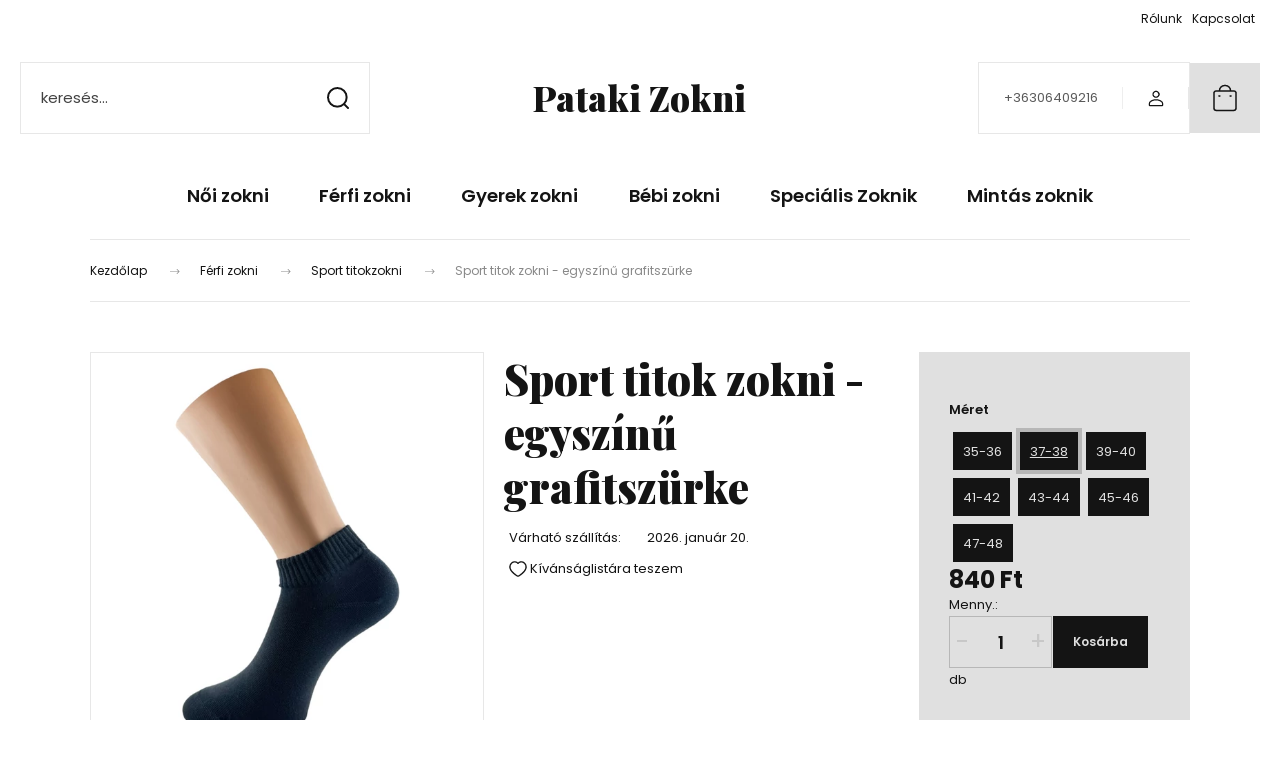

--- FILE ---
content_type: text/html; charset=UTF-8
request_url: https://patakizokni.hu/_fragment?_path=_format%3Dhtml%26_locale%3Den%26_controller%3Dmodule%252Fcart&_hash=1buL774wcXaj5uM4GCfrSjKO7JWExPREWQS4rsCLFlI%3D
body_size: 1185
content:

<div class="js-cart-ajax">
    <div class="dropdown cart-dropdown dropright">
        <a class="btn btn-primary dropdown-toggle cart-dropdown-toggle header-middle-right-box-link" href="index.php?route=checkout/cart" title="Tovább a kosárhoz">
            <svg xmlns="http://www.w3.org/2000/svg" width="24" height="28" viewBox="0 0 24 28" fill="none">
    <path d="M6.44423 7.05556V6.70833C6.44423 3.83194 8.77617 1.5 11.6526 1.5H12.347C15.2234 1.5 17.5553 3.83194 17.5553 6.70833V7.05556M20.3331 26.5H3.66645C2.13173 26.5 0.888672 25.2569 0.888672 23.7222V9.13889C0.888672 7.98889 1.82201 7.05556 2.97201 7.05556H21.0276C22.1776 7.05556 23.1109 7.98889 23.1109 9.13889V23.7222C23.1109 25.2569 21.8678 26.5 20.3331 26.5ZM17.554 11.6389C17.3623 11.6389 17.2067 11.7944 17.2081 11.9861C17.2081 12.1778 17.3637 12.3333 17.5553 12.3333C17.747 12.3333 17.9026 12.1778 17.9026 11.9861C17.9026 11.7944 17.747 11.6389 17.554 11.6389ZM6.44284 11.6389C6.25117 11.6389 6.09562 11.7944 6.09701 11.9861C6.09701 12.1778 6.25256 12.3333 6.44423 12.3333C6.63589 12.3333 6.79145 12.1778 6.79145 11.9861C6.79145 11.7944 6.63589 11.6389 6.44284 11.6389Z" stroke="currentColor" stroke-width="1.5" stroke-linecap="round" stroke-linejoin="round"/>
</svg>
                    </a>

            </div>
</div>

<script>
    var CART_MODULE=$('#js-cart');var CART_MODULE_DELETE='js-cart-delete';var CONFIRM='Biztos benne?';</script>

    <script>$(document).on('cart#loaded',function(){var ajaxOptions={cartModule:CART_MODULE};ajaxOptions.messenger={message:'',showMessage:function(){$.fancybox.destroy();$.fancybox.open({type:'html',autoSize:true,hideScrollbar:true,src:this.message,opts:{touch:false,afterShow:function(){$('.cart-popup__product-module .product-snapshot-vertical').slick({slidesToShow:1.25,slidesToScroll:1,arrows:false,fade:false,mobileFirst:true,rows:0,adaptiveHeight:true,infinite:false,responsive:[{breakpoint:ShopRenter.theme.breakpoints.sm,settings:{rows:0,adaptiveHeight:false,slidesToShow:3,arrows:true}}]});$('.cart-popup__product-module .product-snapshot-horizontal').slick({slidesToShow:1,slidesToScroll:1,fade:false,mobileFirst:true,rows:0,adaptiveHeight:false,infinite:false});const cartPopupLoadedEvent=new CustomEvent("onCartPopupLoaded");document.dispatchEvent(cartPopupLoadedEvent);},beforeShow:function(){$("body").css({'overflow-y':'hidden'});},afterClose:function(){$("body").css({'overflow-y':'visible'});}}});}};ajaxOptions.imageEffect=false;new AjaxCart(ajaxOptions);});</script>    <script>
        var cartModuleAddScript = document.createElement('script');
        cartModuleAddScript.setAttribute('src', 'https://patakizokni.cdn.shoprenter.hu/web/compiled/js/ajax_cart.js?v=1768402759');
        document.body.appendChild(cartModuleAddScript);
    </script>

<script>
    var cartModuleDeleteScript = document.createElement('script');
    cartModuleDeleteScript.setAttribute('src', 'https://patakizokni.cdn.shoprenter.hu/web/compiled/js/cart_delete.js?v=1768402759');
    document.body.appendChild(cartModuleDeleteScript);

    ShopRenter.onCartUpdate(function(event) {
        var cartModuleMiddle = document.querySelector('.js-cart-ajax');

        if (cartModuleMiddle) {
            cartModuleMiddle.outerHTML = event.detail.data.html;
        }
    });
</script>


--- FILE ---
content_type: text/css
request_url: https://patakizokni.cdn.shoprenter.hu/custom/patakizokni/catalog/view/theme/budapest_global/stylesheet/stylesheet.css?v=1758480703
body_size: 453
content:
/*Product page*/
.product-attributes-select-box .product-attribute-value {

}


/*Menu*/
.vertical-category-menu.product-list-body .headroom--top.sticky-head .module-category-wrapper:after{
	background: transparent;
}

.category-menu>.category-list>.nav-link {
    outline: 0;
    font-weight: 600;
    font-size: 1.1375rem;
    display: flex;
    flex-direction: column;
    align-items: center;
    text-align: center;
    line-height: 150%;
}

@media (min-width: 768px) {
    #main-carousel-track {
        padding-left: 110px !important;
        padding-right: 110px !important;
    }
}

.coupon-code {
    display: none;
}
.coupon-text {
	font-size: 1rem;
}
.coupon-bar {
    padding-right: 5px;
    padding-left: 5px;
	background-color: #000;
    color: #fff;
}
.coupon-bar-header-container{
	justify-content: center;
}
.coupon-title {
    display: none;
}
@media (max-width: 992px) {
    .coupon-text {
        margin-bottom: 0;
    }
}
#cat_213 > a {
    color: #dbaa56 !important;
    font-weight: 600; /* vagy bold, ha erősebbet szeretnél */    
	background-color: rgba(219, 170, 86, 0.15);
    border-radius: 8px;
    padding: 0px 8px;
    transition: all 0.3s ease;
}

.categoryoffer-card {
    border: 3px solid #dbaa56;
}

.modules-all-link {
    font-size: 20px;
    font-weight: 600;
    color: #dbaa56;
}